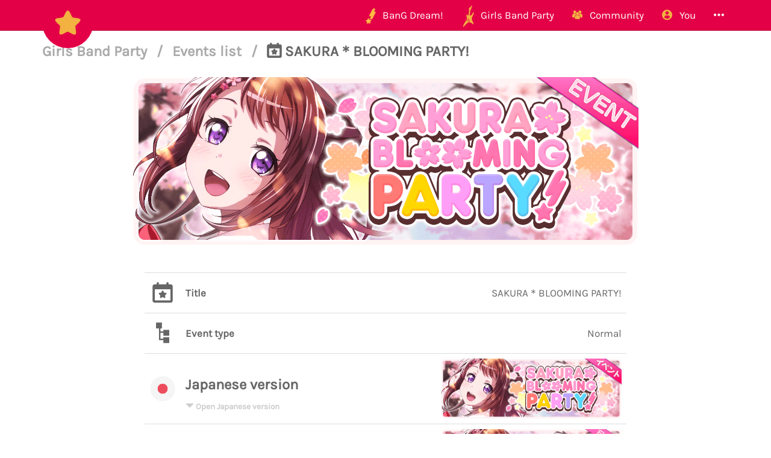

--- FILE ---
content_type: text/html; charset=utf-8
request_url: https://bandori.party/event/2/SAKURA-BLOOMING-PARTY/
body_size: 7709
content:





<!DOCTYPE html>
<html lang="en" class="html-current-event_item">
  <head>
    <meta charset="UTF-8">
    <title>SAKURA＊BLOOMING PARTY! | Events list | Girls Band Party | Bandori Party - BanG Dream! Girls Band Party</title>

    <link rel="shortcut icon" type="image/x-icon" href="//i.bandori.party/static/favicon.ico" />
    <link rel="apple-touch-icon" sizes="180x180" href="//i.bandori.party/static/apple-touch-icon.png">
    <link rel="icon" type="image/png" sizes="32x32" href="//i.bandori.party/static/favicon-32x32.png">
    <link rel="icon" type="image/png" sizes="16x16" href="//i.bandori.party/static/favicon-16x16.png">
    <link rel="mask-icon" href="//i.bandori.party/static/safari-pinned-tab.svg" color="#E40046">
    <meta name="msapplication-TileColor" content="#E40046">
    <meta name="theme-color" content="#E40046">

    <link rel="stylesheet" href="//i.bandori.party/static/bower/bootstrap/dist/css/bootstrap.min.css">
    
    <link rel="stylesheet" href="//i.bandori.party/static/css/style.css?39">
    
    

    <meta property="og:image" content="https://i.bandori.party/u/e/e/2SAKURA-BL-MING-PARTY-jkWHP7.png"/>
    <meta name="viewport" content="width=device-width,initial-scale=1.0">
    <meta name="description" content="The BanG Dream! Girls Band Party Database &amp; Community">
    <meta name="keywords" content="BanG Dream! Girls Band Party, Bandori Party, Android game, iPhone game, rhythm game, cards, card, tracker, share collection,バンドリ,ガルパ">
    <meta name="twitter:card" content="Bandori Party - The BanG Dream! Girls Band Party Database &amp; Community">
    <meta name="twitter:image" content="https://i.bandori.party/u/e/e/2SAKURA-BL-MING-PARTY-jkWHP7.png">
    <meta name="twitter:creator" content="@db0company">
    <!--[if lt IE 9]>
        <script src="http://html5shim.googlecode.com/svn/trunk/html5.js">
        </script>
        <![endif]-->
    
    
    <script src='https://www.google.com/recaptcha/api.js?render=6LeMXWsqAAAAADjCswSkkNOU_PitMQt1_qeL89oH'></script>

    <script>
    grecaptcha.ready(function() {
        grecaptcha.execute('6LeMXWsqAAAAADjCswSkkNOU_PitMQt1_qeL89oH', {action: 'event_item'}).then(function(token) {
    document.querySelectorAll('input.django-recaptcha-hidden-field').forEach(function (value) {
        value.value = token;
    });
    return token;
})
    });
</script>
    
  </head>
  <body class="current-event_item">
    
    <nav class="navbar navbar-main navbar-fixed-top">
      <div class="container">
        <div class="navbar-header">
          <button type="button" class="navbar-toggle collapsed" data-toggle="collapse" data-target=".navbar-collapse">
            <span class="sr-only">Toggle navigation</span>
            <span class="icon-bar"></span>
            <span class="icon-bar"></span>
            <span class="icon-bar"></span>
          </button>
          <a class="navbar-brand" href="/">
            <img src="//i.bandori.party/static/img/star.png?39" class="logo hidden-xs hidden-sm"><span class="visible-xs visible-sm site-name">Bandori Party</span>
          </a>
        </div>
        
        <div class="collapse navbar-collapse collapse">
          <ul class="nav navbar-nav navbar-right">
            
            
            
            
            <li class=" dropdown" data-link-name="bangdream">
              <a href="/bangdream/" class="dropdown-toggle" data-toggle="dropdown" id="navBarIDDropDownbangdream">
                
                <img src="//i.bandori.party/static/img/BanGDream.png?39" height="16" />
                
                <span class="hidden-sm"> &nbsp; 
                    BanG Dream!
                  </span>
              </a>
              
              <ul class="dropdown-menu" role="menu">
                
                
                
                <li class="" data-link-name="member_list">
                  <a href="/members/">
                    
                    <i class="flaticon-idol"></i>
                    
                    Characters list
                  </a>
                </li>
                
                
                
                
                
                <li class="" data-link-name="song_list">
                  <a href="/songs/">
                    
                    <i class="flaticon-song"></i>
                    
                    Songs list
                  </a>
                </li>
                
                
                
                
                
                <li class="divider"></li>
                
                <li class="" data-link-name="officialart">
                  <a href="/assets/officialart/">
                    
                    <i class="flaticon-pictures"></i>
                    
                    Official art list
                  </a>
                </li>
                
                
                
                
                
                <li class="" data-link-name="comics">
                  <a href="/assets/comic/">
                    
                    <i class="flaticon-album"></i>
                    
                    Comics list
                  </a>
                </li>
                
                
                
                
              </ul>
              
            </li>
            
            
            
            
            
            <li class=" dropdown" data-link-name="girlsbandparty">
              <a href="/girlsbandparty/" class="dropdown-toggle" data-toggle="dropdown" id="navBarIDDropDowngirlsbandparty">
                
                <img src="//i.bandori.party/static/img/GirlsBandParty.png?39" height="16" />
                
                <span class="hidden-sm"> &nbsp; 
                    Girls Band Party
                  </span>
              </a>
              
              <ul class="dropdown-menu" role="menu">
                
                
                
                <li class="" data-link-name="card_list">
                  <a href="/cards/">
                    
                    <i class="flaticon-deck"></i>
                    
                    Cards list
                  </a>
                </li>
                
                
                
                
                
                <li class="" data-link-name="card_list_icons">
                  <a href="/cards/?view=icons">
                    
                    ↳ Icons (Quick add)
                  </a>
                </li>
                
                
                
                
                
                <li class="" data-link-name="card_list_statistics">
                  <a href="/cards/?view=statistics">
                    
                    ↳ Statistics
                  </a>
                </li>
                
                
                
                
                
                <li class="" data-link-name="costume_list">
                  <a href="/costumes/">
                    
                    <i class="flaticon-dress"></i>
                    
                    Costumes list
                  </a>
                </li>
                
                
                
                
                
                <li class="" data-link-name="costume_list_chibis">
                  <a href="/costumes/?view=chibis">
                    
                    ↳ Chibis
                  </a>
                </li>
                
                <li class="divider"></li>
                
                
                
                
                
                <li class="" data-link-name="event_list">
                  <a href="/events/">
                    
                    <i class="flaticon-event"></i>
                    
                    Events list
                  </a>
                </li>
                
                
                
                
                
                <li class="" data-link-name="gacha_list">
                  <a href="/gachas/">
                    
                    <i class="flaticon-scout-box"></i>
                    
                    Gacha list
                  </a>
                </li>
                
                <li class="divider"></li>
                
                
                
                
                
                <li class="" data-link-name="item_list">
                  <a href="/items/">
                    
                    <i class="flaticon-archive"></i>
                    
                    Items list
                  </a>
                </li>
                
                
                
                
                
                <li class="" data-link-name="area_list">
                  <a href="/areas/">
                    
                    <i class="flaticon-world"></i>
                    
                    Area items list
                  </a>
                </li>
                
                
                
                
                
                <li class="divider"></li>
                
                <li class="" data-link-name="wiki">
                  <a href="/wiki/">
                    
                    <i class="flaticon-wiki"></i>
                    
                    Wiki
                  </a>
                </li>
                
                
                
                
                
                <li class="" data-link-name="gallery">
                  <a href="/gallery/">
                    
                    <i class="flaticon-pictures"></i>
                    
                    Gallery
                  </a>
                </li>
                
                
                
                
              </ul>
              
            </li>
            
            
            
            
            
            <li class=" dropdown" data-link-name="community">
              <a href="/community/" class="dropdown-toggle" data-toggle="dropdown" id="navBarIDDropDowncommunity">
                
                <i class="flaticon-users"></i>
                
                <span class="hidden-sm"> &nbsp; 
                    Community
                  </span>
              </a>
              
              <ul class="dropdown-menu" role="menu">
                
                
                
                <li class="" data-link-name="activity_list">
                  <a href="/activities/">
                    
                    <i class="flaticon-comments"></i>
                    
                    Feed
                  </a>
                </li>
                
                
                
                
                
                <li class="" data-link-name="account_list">
                  <a href="/accounts/">
                    
                    <i class="flaticon-leaderboard"></i>
                    
                    Leaderboard
                  </a>
                </li>
                
                
                
                
                
                <li class="" data-link-name="map">
                  <a href="/map/">
                    
                    <i class="flaticon-map"></i>
                    
                    Map
                  </a>
                </li>
                
                
                
                
                
                <li class="" data-link-name="donate_list">
                  <a href="/donate/">
                    
                    <i class="flaticon-heart"></i>
                    
                    Donate
                  </a>
                </li>
                
                <li class="divider"></li>
                
                
                
                
                
                <li class="" data-link-name="discord">
                  <a href="https://discord.gg/njKRrAg" target="_blank">
                    
                    <i class="flaticon-chat"></i>
                    
                    Discord
                  </a>
                </li>
                
                
                
                
                
                <li class="" data-link-name="twitter">
                  <a href="https://twitter.com/bandoriparty" target="_blank">
                    
                    <i class="flaticon-twitter"></i>
                    
                    Twitter
                  </a>
                </li>
                
                
                
                
                
                <li class="" data-link-name="instagram">
                  <a href="https://instagram.com/BandoriParty" target="_blank">
                    
                    <i class="flaticon-pictures"></i>
                    
                    Instagram
                  </a>
                </li>
                
                
                
                
              </ul>
              
            </li>
            
            
            
            
            
            
            
            
            
            <li class=" dropdown" data-link-name="you">
              <a href="/you/" class="dropdown-toggle" data-toggle="dropdown" id="navBarIDDropDownyou">
                
                <i class="flaticon-profile"></i>
                
                <span class="hidden-sm"> &nbsp; 
                    You
                  </span>
              </a>
              
              <ul class="dropdown-menu" role="menu">
                
                
                
                <li class="" data-link-name="login">
                  <a href="/login/">
                    
                    Login
                  </a>
                </li>
                
                
                
                
                
                <li class="" data-link-name="signup">
                  <a href="/signup/">
                    
                    Sign Up
                  </a>
                </li>
                
                
                
                
              </ul>
              
            </li>
            
            
            
            
            
            <li class=" dropdown" data-link-name="more">
              <a href="/more/" class="dropdown-toggle" data-toggle="dropdown" id="navBarIDDropDownmore">
                
                <i class="flaticon-more"></i>
                
                <span class="hidden-sm"> &nbsp; 
                    
                  </span>
              </a>
              
              <ul class="dropdown-menu" role="menu">
                
                
                
                <li class="" data-link-name="about">
                  <a href="/about/">
                    
                    <i class="flaticon-about"></i>
                    
                    About Bandori Party
                  </a>
                </li>
                
                
                
                
                
                <li class="" data-link-name="about_game">
                  <a href="/about_game/">
                    
                    <i class="flaticon-about"></i>
                    
                    About BanG Dream! Girls Band Party
                  </a>
                </li>
                
                
                
                
                
                <li class="" data-link-name="help">
                  <a href="/help/">
                    
                    <i class="flaticon-help"></i>
                    
                    Help
                  </a>
                </li>
                
                
                
                
                
                <li class="" data-link-name="donate">
                  <a href="/donate/">
                    
                    <i class="flaticon-heart"></i>
                    
                    Donate
                  </a>
                </li>
                
                
                
                
                
                <li class="divider"></li>
                <li class="dropdown-header">Check out our other websites</li>
                <li class="dropdown-header">
                  
                  <a href="https://idol.st/" target="_blank" class="other-site">
	                <img src="//i.bandori.party/static/img/other_sites/idolstory.png?39"
                         alt="Idol Story" title="<strong>Idol Story</strong><br>Love Live! SIF All Stars"
                         data-toggle="tooltip" data-trigger="hover" data-html="true" />
                  </a>
                  
                  <a href="https://starlight.academy/" target="_blank" class="other-site">
	                <img src="//i.bandori.party/static/img/other_sites/starlight.png?39"
                         alt="Starlight Academy" title="<strong>Starlight Academy</strong><br>Revue Starlight"
                         data-toggle="tooltip" data-trigger="hover" data-html="true" />
                  </a>
                  
                  <a href="https://cinderella.pro/" target="_blank" class="other-site">
	                <img src="//i.bandori.party/static/img/other_sites/cpro.png?39"
                         alt="Cinderella Producers" title="<strong>Cinderella Producers</strong><br>THE iDOLM@STER Cinderella Girls: Starlight Stage"
                         data-toggle="tooltip" data-trigger="hover" data-html="true" />
                  </a>
                  
                  <a href="https://schoolido.lu/" target="_blank" class="other-site">
	                <img src="//i.bandori.party/static/img/other_sites/schoolidolu.png?39"
                         alt="School Idol Tomodachi" title="<strong>School Idol Tomodachi</strong><br>LoveLive! School Idol Festival"
                         data-toggle="tooltip" data-trigger="hover" data-html="true" />
                  </a>
                  
                  <a href="https://ac.db0.company/" target="_blank" class="other-site">
	                <img src="//i.bandori.party/static/img/other_sites/ac.png?39"
                         alt="AC" title="<strong>AC</strong><br>Animal Crossing: New Horizons"
                         data-toggle="tooltip" data-trigger="hover" data-html="true" />
                  </a>
                  
                  <a href="https://stardust.run/" target="_blank" class="other-site">
	                <img src="//i.bandori.party/static/img/other_sites/stardustrun.png?39"
                         alt="Stardust Run" title="<strong>Stardust Run</strong><br>Pokémon Go"
                         data-toggle="tooltip" data-trigger="hover" data-html="true" />
                  </a>
                  
                  <a href="http://frgl.db0.company/" target="_blank" class="other-site">
	                <img src="//i.bandori.party/static/img/other_sites/frgl.png?39"
                         alt="fr.gl" title="<strong>fr.gl</strong><br>Glee Forever"
                         data-toggle="tooltip" data-trigger="hover" data-html="true" />
                  </a>
                  
                </li>
                
                <li class="divider"></li>
                <li class="dropdown-header">Language</li>
                <li>
                  <form action="/i18n/setlang/" method="post" style="padding: 3px 20px;">
                    <input type='hidden' name='csrfmiddlewaretoken' value='9dFPKqxroTbTqapNbu5JY1PchmdJrser' />
                    <input name="next" type="hidden" value="/event/2/SAKURA-BLOOMING-PARTY/?" />
                    <select name="language" id="switchLanguage">
                      
                      <option value="en" selected>English</option>
                      
                      <option value="es">Spanish</option>
                      
                      <option value="zh-hans">Simplified Chinese</option>
                      
                      <option value="ru">Russian</option>
                      
                      <option value="it">Italian</option>
                      
                      <option value="fr">French</option>
                      
                      <option value="de">German</option>
                      
                      <option value="pl">Polish</option>
                      
                      <option value="ja">Japanese</option>
                      
                      <option value="kr">Korean</option>
                      
                      <option value="id">Indonesian</option>
                      
                      <option value="vi">Vietnamese</option>
                      
                      <option value="zh-hant">Traditional Chinese</option>
                      
                      <option value="pt">Portuguese</option>
                      
                      <option value="pt-br">Brazilian Portuguese</option>
                      
                      <option value="tr">Turkish</option>
                      
                      <option value="th">Thai</option>
                      
                      <option value="uk">Ukrainian</option>
                      
                    </select>
                  </form>
                  <a href="/help/Translators%20guide" class="fontx0-8 text-muted" target="_blank">Help us translate the site</a>
                </li>
                
              </ul>
              
            </li>
            
            
          </ul>
        </div>
        
      </div>
    </nav>
    

    <main>
      
<div class="container item-container">
  
  
<h1 class="page-title page-title-small page-title-event_item item-page-title item-page-title-event">
  <span class="text-muted page-title-prefixes">
    <a href="/girlsbandparty/">
      Girls Band Party
      </a>
    <span class="separator">/</span>
    
    <a href="/events/">
      Events list
      </a>
    <span class="separator">/</span>
    
    
  </span>
  
    
    <i class="flaticon-event"></i>
    
    SAKURA＊BLOOMING PARTY!
    
    
</h1>

  <div class="item-info event-info">
  <div class="text-center top-item" style="padding: 20px;">
    
    <a href="//i.bandori.party/u/e/e/2SAKURA-BL-MING-PARTY-jkWHP7.png" target="_blank">
      <img src="//i.bandori.party/u/e/e/2SAKURA-BL-MING-PARTY-jkWHP7.png" alt="SAKURA＊BLOOMING PARTY!" class="event-image" style=" max-height: 600px;" data-hd-src="">
    </a>
    
  </div>
  <br>
  


  <table class="table about-table">
    
    <tr data-field="name" class="">
      <td>
	
	<i class="flaticon-event"></i>
	
      </td>
      <th><span class="verbose-name">Title</span></th>
      <td>
        

	
	SAKURA＊BLOOMING PARTY!
	
      </td>
    </tr>
    
    <tr data-field="type" class="">
      <td>
	
	<i class="flaticon-category"></i>
	
      </td>
      <th><span class="verbose-name">Event type</span></th>
      <td>
        

	
	Normal
	
      </td>
    </tr>
    
    <tr data-field="image" class="">
      <td>
	
	<img src="//i.bandori.party/static/img/language/ja.png?39" alt="Japanese version">
	
      </td>
      <th><span class="verbose-name">Japanese version</span></th>
      <td>
        

	
	<a href="//i.bandori.party/u/e/2SAKURA-BL-MING-PARTY-X38UsC.png" target="_blank">
	  <img src="//i.bandori.party/u/e/2SAKURA-BL-MING-PARTY-X38UsC.png" alt="Japanese version">
	</a>
	
      </td>
    </tr>
    
    <tr data-field="start_date" class="">
      <td>
	
	<i class="flaticon-date"></i>
	
      </td>
      <th><span class="verbose-name">Beginning</span></th>
      <td>
        

	
	
	<span class="timezone" data-to-timezone="Asia/Tokyo"
	      >
	  <span class="datetime">March 24, 2017 06:00:00 +0000</span>
	  (<span class="current_timezone">UTC</span>)
	</span><br>
	
	<span class="timezone" data-to-timezone="Local time"
	       style="display: none;">
	  <span class="datetime">March 24, 2017 06:00:00 +0000</span>
	  (<span class="current_timezone">UTC</span>)
	</span><br>
	
        
        <small class="text-muted"><span class="timezone" data-timeago="true" style="display: none;">
	    <span class="datetime">March 24, 2017 06:00:00 +0000</span>
	</span></small>
        
	
      </td>
    </tr>
    
    <tr data-field="end_date" class="">
      <td>
	
	<i class="flaticon-date"></i>
	
      </td>
      <th><span class="verbose-name">End</span></th>
      <td>
        

	
	
	<span class="timezone" data-to-timezone="Asia/Tokyo"
	      >
	  <span class="datetime">March 30, 2017 11:59:00 +0000</span>
	  (<span class="current_timezone">UTC</span>)
	</span><br>
	
	<span class="timezone" data-to-timezone="Local time"
	       style="display: none;">
	  <span class="datetime">March 30, 2017 11:59:00 +0000</span>
	  (<span class="current_timezone">UTC</span>)
	</span><br>
	
        
        <small class="text-muted"><span class="timezone" data-timeago="true" style="display: none;">
	    <span class="datetime">March 30, 2017 11:59:00 +0000</span>
	</span></small>
        
	
      </td>
    </tr>
    
    <tr data-field="leaderboard" class="">
      <td>
	
	<i class="flaticon-leaderboard"></i>
	
      </td>
      <th><span class="verbose-name">Leaderboard</span></th>
      <td>
        

	
	<a href="/eventparticipations/?event=2&amp;view=leaderboard&amp;ordering=ranking&amp;i_version=0" target="_blank" class="btn btn-lg btn-secondary" data-ajax-url="/ajax/eventparticipations/?event=2&amp;view=leaderboard&amp;ordering=ranking&amp;i_version=0&amp;ajax_modal_only" data-ajax-title="SAKURA＊BLOOMING PARTY! - Leaderboard">
	  
	  <i class="flaticon-leaderboard"></i>
	  
	  Open leaderboard

	</a>
	
      </td>
    </tr>
    
    <tr data-field="stamp_148" class="">
      <td>
	
	<img src="//i.bandori.party/static/img/stamp.png?39" alt="Rare stamp">
	
      </td>
      <th><span class="verbose-name">Rare stamp</span><br><small class="text-muted verbose-name-subtitle">Huh...?</small></br></th>
      <td>
        

	
        <a href="//i.bandori.party/u/asset/QPEXbTStamps-Huh-4SXiXw.png" target="_blank">
	  <img src="//i.bandori.party/u/asset/148Stamps-Huh-YsnEHU.png" alt="えと。。。？">
        </a>
	    
      </td>
    </tr>
    
    <tr data-field="title_213" class="">
      <td>
	
	<i class="flaticon-pictures"></i>
	
      </td>
      <th><span class="verbose-name">Title</span></th>
      <td>
        

	
        <a href="//i.bandori.party/u/asset/Darxi8Titles-SAKURA-BL-MING-PARTY-Top-100-7tqq1H.png" target="_blank">
	  <img src="//i.bandori.party/u/asset/Darxi8Titles-SAKURA-BL-MING-PARTY-Top-100-7tqq1H.png" alt="トップ">
        </a>
	    
      </td>
    </tr>
    
    <tr data-field="english_image" class="">
      <td>
	
	<img src="//i.bandori.party/static/img/language/world.png?39" alt="English version">
	
      </td>
      <th><span class="verbose-name">English version</span></th>
      <td>
        

	
        <a href="//i.bandori.party/u/e/e/2SAKURA-BL-MING-PARTY-8xGRya.png" target="_blank">
	  <img src="//i.bandori.party/u/e/e/2SAKURA-BL-MING-PARTY-jkWHP7.png" alt="English version - Image">
        </a>
	    
      </td>
    </tr>
    
    <tr data-field="english_start_date" class="">
      <td>
	
	<i class="flaticon-date"></i>
	
      </td>
      <th><span class="verbose-name">Beginning</span></th>
      <td>
        

	
	
	<span class="timezone" data-to-timezone="UTC"
	      >
	  <span class="datetime">April 05, 2018 01:00:00 +0000</span>
	  (<span class="current_timezone">UTC</span>)
	</span><br>
	
	<span class="timezone" data-to-timezone="Local time"
	       style="display: none;">
	  <span class="datetime">April 05, 2018 01:00:00 +0000</span>
	  (<span class="current_timezone">UTC</span>)
	</span><br>
	
        
        <small class="text-muted"><span class="timezone" data-timeago="true" style="display: none;">
	    <span class="datetime">April 05, 2018 01:00:00 +0000</span>
	</span></small>
        
	
      </td>
    </tr>
    
    <tr data-field="english_end_date" class="">
      <td>
	
	<i class="flaticon-date"></i>
	
      </td>
      <th><span class="verbose-name">End</span></th>
      <td>
        

	
	
	<span class="timezone" data-to-timezone="UTC"
	      >
	  <span class="datetime">April 11, 2018 06:59:00 +0000</span>
	  (<span class="current_timezone">UTC</span>)
	</span><br>
	
	<span class="timezone" data-to-timezone="Local time"
	       style="display: none;">
	  <span class="datetime">April 11, 2018 06:59:00 +0000</span>
	  (<span class="current_timezone">UTC</span>)
	</span><br>
	
        
        <small class="text-muted"><span class="timezone" data-timeago="true" style="display: none;">
	    <span class="datetime">April 11, 2018 06:59:00 +0000</span>
	</span></small>
        
	
      </td>
    </tr>
    
    <tr data-field="english_leaderboard" class="">
      <td>
	
	<i class="flaticon-leaderboard"></i>
	
      </td>
      <th><span class="verbose-name">Leaderboard</span></th>
      <td>
        

	
	<a href="/eventparticipations/?event=2&amp;view=leaderboard&amp;ordering=ranking&amp;i_version=1" target="_blank" class="btn btn-lg btn-secondary" data-ajax-url="/ajax/eventparticipations/?event=2&amp;view=leaderboard&amp;ordering=ranking&amp;i_version=1&amp;ajax_modal_only" data-ajax-title="SAKURA＊BLOOMING PARTY! - Leaderboard">
	  
	  <i class="flaticon-leaderboard"></i>
	  
	  Open leaderboard

	</a>
	
      </td>
    </tr>
    
    <tr data-field="english_stamp_148" class="">
      <td>
	
	<img src="//i.bandori.party/static/img/stamp.png?39" alt="Rare stamp">
	
      </td>
      <th><span class="verbose-name">Rare stamp</span></th>
      <td>
        

	
        <a href="//i.bandori.party/u/asset/e/NfwoclStamps-Huh-bXgpaA.png" target="_blank">
	  <img src="//i.bandori.party/u/asset/e/148Stamps-Huh-9ATR7h.png" alt="Huh...?">
        </a>
	    
      </td>
    </tr>
    
    <tr data-field="english_title_213" class="">
      <td>
	
	<i class="flaticon-pictures"></i>
	
      </td>
      <th><span class="verbose-name">Title</span></th>
      <td>
        

	
        <a href="//i.bandori.party/u/asset/e/BSpsTtTitles-SAKURA-BL-MING-PARTY-Top-100-1WvWmi.png" target="_blank">
	  <img src="//i.bandori.party/u/asset/e/BSpsTtTitles-SAKURA-BL-MING-PARTY-Top-100-1WvWmi.png" alt="None">
        </a>
	    
      </td>
    </tr>
    
    <tr data-field="taiwanese_image" class="">
      <td>
	
	<img src="//i.bandori.party/static/img/language/zh-hant.png?39" alt="Taiwanese version">
	
      </td>
      <th><span class="verbose-name">Taiwanese version</span></th>
      <td>
        

	
        <a href="//i.bandori.party/u/e/t/2SAKURA-BLOOMING-PARTY-gS2TG8.png" target="_blank">
	  <img src="//i.bandori.party/u/e/t/2SAKURA-BLOOMING-PARTY-gS2TG8.png" alt="Taiwanese version - Image">
        </a>
	    
      </td>
    </tr>
    
    <tr data-field="taiwanese_start_date" class="">
      <td>
	
	<i class="flaticon-date"></i>
	
      </td>
      <th><span class="verbose-name">Beginning</span></th>
      <td>
        

	
	
	<span class="timezone" data-to-timezone="Asia/Taipei"
	      >
	  <span class="datetime">October 12, 2017 07:00:00 +0000</span>
	  (<span class="current_timezone">UTC</span>)
	</span><br>
	
	<span class="timezone" data-to-timezone="Local time"
	       style="display: none;">
	  <span class="datetime">October 12, 2017 07:00:00 +0000</span>
	  (<span class="current_timezone">UTC</span>)
	</span><br>
	
        
        <small class="text-muted"><span class="timezone" data-timeago="true" style="display: none;">
	    <span class="datetime">October 12, 2017 07:00:00 +0000</span>
	</span></small>
        
	
      </td>
    </tr>
    
    <tr data-field="taiwanese_end_date" class="">
      <td>
	
	<i class="flaticon-date"></i>
	
      </td>
      <th><span class="verbose-name">End</span></th>
      <td>
        

	
	
	<span class="timezone" data-to-timezone="Asia/Taipei"
	      >
	  <span class="datetime">October 18, 2017 12:59:00 +0000</span>
	  (<span class="current_timezone">UTC</span>)
	</span><br>
	
	<span class="timezone" data-to-timezone="Local time"
	       style="display: none;">
	  <span class="datetime">October 18, 2017 12:59:00 +0000</span>
	  (<span class="current_timezone">UTC</span>)
	</span><br>
	
        
        <small class="text-muted"><span class="timezone" data-timeago="true" style="display: none;">
	    <span class="datetime">October 18, 2017 12:59:00 +0000</span>
	</span></small>
        
	
      </td>
    </tr>
    
    <tr data-field="taiwanese_leaderboard" class="">
      <td>
	
	<i class="flaticon-leaderboard"></i>
	
      </td>
      <th><span class="verbose-name">Leaderboard</span></th>
      <td>
        

	
	<a href="/eventparticipations/?event=2&amp;view=leaderboard&amp;ordering=ranking&amp;i_version=2" target="_blank" class="btn btn-lg btn-secondary" data-ajax-url="/ajax/eventparticipations/?event=2&amp;view=leaderboard&amp;ordering=ranking&amp;i_version=2&amp;ajax_modal_only" data-ajax-title="SAKURA＊BLOOMING PARTY! - Leaderboard">
	  
	  <i class="flaticon-leaderboard"></i>
	  
	  Open leaderboard

	</a>
	
      </td>
    </tr>
    
    <tr data-field="taiwanese_stamp_148" class="">
      <td>
	
	<img src="//i.bandori.party/static/img/stamp.png?39" alt="Rare stamp">
	
      </td>
      <th><span class="verbose-name">Rare stamp</span><br><small class="text-muted verbose-name-subtitle">Huh...?</small></br></th>
      <td>
        

	
        <a href="//i.bandori.party/u/asset/t/8w5YOnStamps-Huh-ZgXVJi.png" target="_blank">
	  <img src="//i.bandori.party/u/asset/t/148Stamps-Huh-ZZk6lH.png" alt="Huh...?">
        </a>
	    
      </td>
    </tr>
    
    <tr data-field="taiwanese_title_213" class="">
      <td>
	
	<i class="flaticon-pictures"></i>
	
      </td>
      <th><span class="verbose-name">Title</span></th>
      <td>
        

	
        <a href="//i.bandori.party/u/asset/t/oknDcRTitles-SAKURA-BL-MING-PARTY-Top-100-4jdFgS.png" target="_blank">
	  <img src="//i.bandori.party/u/asset/t/oknDcRTitles-SAKURA-BL-MING-PARTY-Top-100-4jdFgS.png" alt="None">
        </a>
	    
      </td>
    </tr>
    
    <tr data-field="korean_image" class="">
      <td>
	
	<img src="//i.bandori.party/static/img/language/kr.png?39" alt="Korean version">
	
      </td>
      <th><span class="verbose-name">Korean version</span></th>
      <td>
        

	
        <a href="//i.bandori.party/u/e/t/2SAKURA-BLOOMING-PARTY-nLrT7O.jpg" target="_blank">
	  <img src="//i.bandori.party/u/e/t/2SAKURA-BLOOMING-PARTY-nLrT7O.jpg" alt="Korean version - Image">
        </a>
	    
      </td>
    </tr>
    
    <tr data-field="korean_start_date" class="">
      <td>
	
	<i class="flaticon-date"></i>
	
      </td>
      <th><span class="verbose-name">Beginning</span></th>
      <td>
        

	
	
	<span class="timezone" data-to-timezone="Asia/Seoul"
	      >
	  <span class="datetime">February 06, 2018 06:00:00 +0000</span>
	  (<span class="current_timezone">UTC</span>)
	</span><br>
	
	<span class="timezone" data-to-timezone="Local time"
	       style="display: none;">
	  <span class="datetime">February 06, 2018 06:00:00 +0000</span>
	  (<span class="current_timezone">UTC</span>)
	</span><br>
	
        
        <small class="text-muted"><span class="timezone" data-timeago="true" style="display: none;">
	    <span class="datetime">February 06, 2018 06:00:00 +0000</span>
	</span></small>
        
	
      </td>
    </tr>
    
    <tr data-field="korean_end_date" class="">
      <td>
	
	<i class="flaticon-date"></i>
	
      </td>
      <th><span class="verbose-name">End</span></th>
      <td>
        

	
	
	<span class="timezone" data-to-timezone="Asia/Seoul"
	      >
	  <span class="datetime">February 12, 2018 13:00:00 +0000</span>
	  (<span class="current_timezone">UTC</span>)
	</span><br>
	
	<span class="timezone" data-to-timezone="Local time"
	       style="display: none;">
	  <span class="datetime">February 12, 2018 13:00:00 +0000</span>
	  (<span class="current_timezone">UTC</span>)
	</span><br>
	
        
        <small class="text-muted"><span class="timezone" data-timeago="true" style="display: none;">
	    <span class="datetime">February 12, 2018 13:00:00 +0000</span>
	</span></small>
        
	
      </td>
    </tr>
    
    <tr data-field="korean_leaderboard" class="">
      <td>
	
	<i class="flaticon-leaderboard"></i>
	
      </td>
      <th><span class="verbose-name">Leaderboard</span></th>
      <td>
        

	
	<a href="/eventparticipations/?event=2&amp;view=leaderboard&amp;ordering=ranking&amp;i_version=3" target="_blank" class="btn btn-lg btn-secondary" data-ajax-url="/ajax/eventparticipations/?event=2&amp;view=leaderboard&amp;ordering=ranking&amp;i_version=3&amp;ajax_modal_only" data-ajax-title="SAKURA＊BLOOMING PARTY! - Leaderboard">
	  
	  <i class="flaticon-leaderboard"></i>
	  
	  Open leaderboard

	</a>
	
      </td>
    </tr>
    
    <tr data-field="korean_stamp_148" class="">
      <td>
	
	<img src="//i.bandori.party/static/img/stamp.png?39" alt="Rare stamp">
	
      </td>
      <th><span class="verbose-name">Rare stamp</span><br><small class="text-muted verbose-name-subtitle">Huh...?</small></br></th>
      <td>
        

	
        <a href="//i.bandori.party/u/asset/k/OmDSDZStamps-Huh-BxFVfH.png" target="_blank">
	  <img src="//i.bandori.party/u/asset/k/148Stamps-Huh-Fzzkzk.png" alt="Huh...?">
        </a>
	    
      </td>
    </tr>
    
    <tr data-field="korean_title_213" class="">
      <td>
	
	<i class="flaticon-pictures"></i>
	
      </td>
      <th><span class="verbose-name">Title</span></th>
      <td>
        

	
        <a href="//i.bandori.party/u/asset/k/yYk1lwTitles-SAKURA-BL-MING-PARTY-Top-100-O9Xm2f.png" target="_blank">
	  <img src="//i.bandori.party/u/asset/k/yYk1lwTitles-SAKURA-BL-MING-PARTY-Top-100-O9Xm2f.png" alt="None">
        </a>
	    
      </td>
    </tr>
    
    <tr data-field="participations" class="">
      <td>
	
	<i class="flaticon-contest"></i>
	
      </td>
      <th><span class="verbose-name">Participated events</span></th>
      <td>
        

	
	<span class="text_with_link">2324 participated events<br>
	  <a href="/eventparticipations/?None=2&amp;view=leaderboard&amp;ordering=id&amp;reverse_order=on" target="_blank" data-ajax-url="/ajax/eventparticipations/?None=2&amp;ajax_modal_only&amp;view=leaderboard&amp;ordering=id&amp;reverse_order=on&amp;ajax_modal_only" data-ajax-title="2324 participated events">
	    View all
	    <i class="flaticon-link fontx0-8"></i>
	</a></span>
	
	
      </td>
    </tr>
    
    <tr data-field="boost_attribute" class="">
      <td>
	
	<img src="//i.bandori.party/static/img/i_attribute/3.png?39" alt="Boost attribute">
	
      </td>
      <th><span class="verbose-name">Boost attribute</span></th>
      <td>
        

	
	Pure
	
      </td>
    </tr>
    
    <tr data-field="boost_members" class="">
      <td>
	
	<i class="flaticon-users"></i>
	
      </td>
      <th><span class="verbose-name">Boost Members</span></th>
      <td>
        

	
        <div class="images">
        
        <a href="/member/10/Arisa-Ichigaya/" class="a-nodifference" target="_blank" data-ajax-url="/ajax/member/10/" data-ajax-title="Arisa Ichigaya">
	      <img src="//i.bandori.party/u/i/m/10Arisa-Ichigaya-Ub9Avr.png" alt="Arisa Ichigaya">
        </a>
        
        <a href="/member/16/Kokoro-Tsurumaki/" class="a-nodifference" target="_blank" data-ajax-url="/ajax/member/16/" data-ajax-title="Kokoro Tsurumaki">
	      <img src="//i.bandori.party/u/i/m/16Kokoro-Tsurumaki-O4FbtH.png" alt="Kokoro Tsurumaki">
        </a>
        
        <a href="/member/25/Eve-Wakamiya/" class="a-nodifference" target="_blank" data-ajax-url="/ajax/member/25/" data-ajax-title="Eve Wakamiya">
	      <img src="//i.bandori.party/u/i/m/25Eve-Wakamiya-xB1ABy.png" alt="Eve Wakamiya">
        </a>
        
        </div>
        
	
      </td>
    </tr>
    
    <tr data-field="cards" class="">
      <td>
	
	<i class="flaticon-cards"></i>
	
      </td>
      <th><span class="verbose-name">Cards</span></th>
      <td>
        

	
        <div class="images">
        
        <a href="/card/601/Kasumi-Toyama-Cool-Sakura-Party/" class="a-nodifference" target="_blank" data-ajax-url="/ajax/card/601/" data-ajax-title="★★★ Kasumi Toyama - Cool - Sakura Party">
	      <img src="//i.bandori.party/u/c/601Kasumi-Toyama-Cool-Cherry-Blossom-Viewing-with-Everyone-Qmkmu1.png" alt="★★★ Kasumi Toyama - Cool - Sakura Party">
        </a>
        
        <a href="/card/605/Misaki-Okusawa-Power-Sakura-Michelle/" class="a-nodifference" target="_blank" data-ajax-url="/ajax/card/605/" data-ajax-title="★★ Misaki Okusawa - Power - Sakura Michelle">
	      <img src="//i.bandori.party/u/c/605Misaki-Okusawa-Power-Sakura-Michelle-J0DhEu.png" alt="★★ Misaki Okusawa - Power - Sakura Michelle">
        </a>
        
        </div>
        
	
      </td>
    </tr>
    
    <tr data-field="gacha-1" class="">
      <td>
	
	<img src="//i.bandori.party/static/img/gacha.png?39" alt="Gacha">
	
      </td>
      <th><span class="verbose-name">Gacha</span><br><small class="text-muted verbose-name-subtitle">Hanasakigawa&#39;s Sakura Gacha</small></br></th>
      <td>
        

	
        <a href="/gacha/1/Hanasakigawa-s-Sakura-Gacha/" target="_blank" data-ajax-url="/ajax/gacha/1/" data-ajax-title="Hanasakigawa&#39;s Sakura Gacha">
	  <img src="//i.bandori.party/u/e/e/1Hanasakigawa-s-Sakura-cHfA8R.png" alt="Hanasakigawa&#39;s Sakura Gacha">
        </a>
	    
      </td>
    </tr>
    
    
    
    
    <tr data-field="eventparticipation">
      <td>
        <i class="flaticon-add"></i>
        
      </td>
      <th>
        Add to your participated events
        
      </th>
      <td>
        <a href="/signup/?next=/eventparticipations/add/?event_id=2&amp;event_unicode=SAKURA＊BLOOMING PARTY!&amp;event_item_url=/event/2/SAKURA-BLOOMING-PARTY/&amp;event_image_url=//i.bandori.party/u/e/2SAKURA-BL-MING-PARTY-X38UsC.png&amp;event_i_type=0&amp;next_title=Edit event" data-btn-name="eventparticipation"
           class="btn btn-secondary btn-lines btn-lg "
           title="Add to your participated events"
           data-alt-message="Edit your participated events"
           data-unique-per-owner="true"
           
           
           >
          <i class="flaticon-add"></i>
          
          
          <span class="badge progress-bar-main" style="display: none;">0</span>
        </a>
      </td>
    </tr>
    
    
    
    
    
    
    
    
    
    
    
    
    
    <tr data-field="share">
      <td><i class="flaticon-link"></i></td>
      <th>Share</th>
      <td>
	<span class="btn-group">
	  
<a href="https://bandori.party/event/2/SAKURA-BLOOMING-PARTY/" class="btn share-button btn-secondary btn-lg" target="_blank" data-copy-to-clipboard="https://bandori.party/event/2/SAKURA-BLOOMING-PARTY/">
  <img src="//i.bandori.party/static/img/links/share-copy.png?39" alt="Copy" />
</a>
<a href="https://twitter.com/share?text=SAKURA%EF%BC%8ABLOOMING%20PARTY%21&url=https%3A//bandori.party/event/2/SAKURA-BLOOMING-PARTY/&hashtags=バンドリ,ガルパ,&via=BandoriParty" class="btn share-button btn-secondary btn-lg" target="_blank">
  <img src="//i.bandori.party/static/img/links/twitter.png?39" alt="Twitter" />
</a>
<a href="https://www.facebook.com/sharer/sharer.php?u=https%3A//bandori.party/event/2/SAKURA-BLOOMING-PARTY/" class="btn share-button btn-secondary btn-lg" target="_blank">
  <img src="//i.bandori.party/static/img/links/facebook.png?39" alt="Facebook" />
</a>
<a href="http://www.reddit.com/submit?url=https%3A//bandori.party/event/2/SAKURA-BLOOMING-PARTY/&title=SAKURA%EF%BC%8ABLOOMING%20PARTY%21" class="btn share-button btn-secondary btn-lg" target="_blank">
  <img src="//i.bandori.party/static/img/links/reddit.png?39" alt="Reddit" />
</a>

	</span>
      </td>
    </tr>
    
    
  </table>

</div>

  
  <br><br>
  
<div id="disqus_thread"></div>
<script type="text/javascript">
  var disqus_shortname = 'bangdream';
  var disqus_identifier = 'event-2';

  (function() {
  var dsq = document.createElement('script'); dsq.type = 'text/javascript'; dsq.async = true;
  dsq.src = '//' + disqus_shortname + '.disqus.com/embed.js';
  (document.getElementsByTagName('head')[0] || document.getElementsByTagName('body')[0]).appendChild(dsq);
  })();
</script>
<noscript>Please enable JavaScript to view the <a href="https://disqus.com/?ref_noscript" rel="nofollow">comments powered by Disqus.</a></noscript>


</div>

    </main>

    
    <!-- Modal -->
    <div class="modal fade" id="modal">
      <div class="modal-dialog">
        <div class="modal-content">
        </div>
      </div>
    </div>

    <!-- CuteForm Modal -->
    <div class="modal fade" id="cuteform-modal">
      <div class="modal-dialog modal-lg text-center">
        <div class="modal-content">
          <div class="modal-header">
            <button type="button" class="close" data-dismiss="modal" aria-label="Close"><span aria-hidden="true">&times;</span></button>
            <h4 class="modal-title text-left"></h4>
          </div>
          <div class="modal-body"></div>
        </div>
      </div>
    </div>

    <!-- Ajax Modal -->
    <div class="modal fade" id="ajaxModal">
      <div class="modal-dialog modal-lg">
        <div class="modal-content">
          <div class="modal-header">
            <button type="button" class="close" data-dismiss="modal" aria-label="Close"><span aria-hidden="true">&times;</span></button>
            <h1 class="modal-title"></h1>
          </div>
          <div class="modal-body"></div>
          <div class="modal-footer">
            <button type="button" class="btn" data-dismiss="modal">Go</button>
          </div>
        </div>
      </div>
    </div>

    <!-- Free Modal -->
    <div class="modal fade" id="freeModal">
      <div class="modal-dialog modal-lg">
        <div class="modal-content">
          <div class="modal-header">
            <button type="button" class="close" data-dismiss="modal" aria-label="Close"><span aria-hidden="true">&times;</span></button>
            <h4 class="modal-title"></h4>
          </div>
          <div class="modal-body"></div>
          <div class="modal-footer">
            <button type="button" class="btn" data-dismiss="modal">Go</button>
          </div>
        </div>
      </div>
    </div>

    <!-- Confirm Modal -->
    <div class="modal fade" id="confirmModal">
      <div class="modal-dialog modal-lg">
        <div class="modal-content">
          <div class="modal-header">
            <button type="button" class="close" data-dismiss="modal" aria-label="Close"><span aria-hidden="true">&times;</span></button>
            <h4 class="modal-title"></h4>
          </div>
          <div class="modal-body"></div>
          <div class="modal-footer">
            <button type="button" class="btn" data-dismiss="modal">Go</button>
          </div>
        </div>
      </div>
    </div>

    
    

    
    <script>
      var disqus_config = function () {
      this.language = "en";
      };
      var disqus_shortname = 'bangdream';
    </script>
    
    <script>
      var static_url = '//i.bandori.party/static/';
      var empty_image = '//i.bandori.party/static/img/stars_with_white.png';
      var max_activity_height = 1200;
      var is_authenticated = false;
      var translated_terms = {"Local time": "Local time", "Loading": "Loading", "Confirm": "Confirm", "seconds": "seconds", "Less": "Less", "Coming soon": "Coming soon", "days": "days", "hours": "hours", "You can't cancel this action afterwards.": "You can't cancel this action afterwards.", "Unarchived": "Unarchived", "Archived": "Archived", "End of new messages": "End of new messages", "No result.": "No result.", "Cancel": "Cancel", "minutes": "minutes", "Copied": "Copied", "Open {thing}": "Open {thing}", "More": "More"};
      var staff_buttons_hidden = true;
      var debug = false;
      var site_name = 'Bandori Party';
    </script>

    <script src="//i.bandori.party/static/bower/jquery/jquery.min.js"></script>
    <script src="//i.bandori.party/static/js/jquery.form.min.js"></script>
    <script src="//i.bandori.party/static/bower/bootstrap/dist/js/bootstrap.min.js"></script>
    <script src="//i.bandori.party/static/bower/jquery-easing/jquery.easing.min.js"></script>
    <script src="//i.bandori.party/static/bower/Autolinker.js/dist/Autolinker.min.js"></script>
    <script src="//i.bandori.party/static/bower/CuteForm/cuteform.js?3"></script>
    
    <script>
      
      var fields_per_version = ["image", "countdown", "start_date", "end_date", "leaderboard", "rerun", "title_213", "stamp_148"];
      
      var versions_prefixes = {"JP": "", "EN": "english_", "TW": "taiwanese_", "KR": "korean_"};
      
    </script>
    
    <script>
      
      cuteform($('#switchLanguage'), {"images": {"ru": "//i.bandori.party/static/img/language/ru.png?39", "fr": "//i.bandori.party/static/img/language/fr.png?39", "en": "//i.bandori.party/static/img/language/en.png?39", "uk": "//i.bandori.party/static/img/language/uk.png?39", "pt": "//i.bandori.party/static/img/language/pt.png?39", "zh-hans": "//i.bandori.party/static/img/language/zh-hans.png?39", "vi": "//i.bandori.party/static/img/language/vi.png?39", "de": "//i.bandori.party/static/img/language/de.png?39", "tr": "//i.bandori.party/static/img/language/tr.png?39", "it": "//i.bandori.party/static/img/language/it.png?39", "id": "//i.bandori.party/static/img/language/id.png?39", "kr": "//i.bandori.party/static/img/language/kr.png?39", "pt-br": "//i.bandori.party/static/img/language/pt-br.png?39", "pl": "//i.bandori.party/static/img/language/pl.png?39", "th": "//i.bandori.party/static/img/language/th.png?39", "zh-hant": "//i.bandori.party/static/img/language/zh-hant.png?39", "ja": "//i.bandori.party/static/img/language/ja.png?39", "es": "//i.bandori.party/static/img/language/es.png?39"}});
      
    </script>
    
    
    
    <script src="//i.bandori.party/static/js/magi_main.js?39"></script>
    <script src="//i.bandori.party/static/js/main.js?39"></script>
    
    
    <script>
      
      $(document).ready(function() {
      loadEventGacha();
      });
      
      
      
      
      
      
    </script>
    
<script>
  
  var ajax_reload_url = '/ajax/event/2/';
  var reload_urls_start_with = ['/events/edit/', '/eventparticipations/add/', ];
  var reload_item = false;
  
</script>


    
    <script>
      (function(i,s,o,g,r,a,m){i['GoogleAnalyticsObject']=r;i[r]=i[r]||function(){
      (i[r].q=i[r].q||[]).push(arguments)},i[r].l=1*new Date();a=s.createElement(o),
      m=s.getElementsByTagName(o)[0];a.async=1;a.src=g;m.parentNode.insertBefore(a,m)
      })(window,document,'script','//www.google-analytics.com/analytics.js','ga');

      ga('create', 'UA-96550529-1', 'auto');
      ga('send', 'pageview');
    </script>
    
    <!-- Temporarily disabled due to jQuery bug <script id="dsq-count-scr" src="//bangdream.disqus.com/count.js" async></script> -->
    
  <script defer src="https://static.cloudflareinsights.com/beacon.min.js/vcd15cbe7772f49c399c6a5babf22c1241717689176015" integrity="sha512-ZpsOmlRQV6y907TI0dKBHq9Md29nnaEIPlkf84rnaERnq6zvWvPUqr2ft8M1aS28oN72PdrCzSjY4U6VaAw1EQ==" data-cf-beacon='{"version":"2024.11.0","token":"f37b164760e346e894535256cf938179","r":1,"server_timing":{"name":{"cfCacheStatus":true,"cfEdge":true,"cfExtPri":true,"cfL4":true,"cfOrigin":true,"cfSpeedBrain":true},"location_startswith":null}}' crossorigin="anonymous"></script>
</body>
</html>


--- FILE ---
content_type: text/html; charset=utf-8
request_url: https://disqus.com/embed/comments/?base=default&f=bangdream&t_i=event-2&t_u=https%3A%2F%2Fbandori.party%2Fevent%2F2%2FSAKURA-BLOOMING-PARTY%2F&t_d=SAKURA%EF%BC%8ABLOOMING%20PARTY!%20%7C%20Events%20list%20%7C%20Girls%20Band%20Party%20%7C%20Bandori%20Party%20-%20BanG%20Dream!%20Girls%20Band%20Party&t_t=SAKURA%EF%BC%8ABLOOMING%20PARTY!%20%7C%20Events%20list%20%7C%20Girls%20Band%20Party%20%7C%20Bandori%20Party%20-%20BanG%20Dream!%20Girls%20Band%20Party&s_o=default&l=en
body_size: 2565
content:
<!DOCTYPE html>

<html lang="en" dir="ltr" class="not-supported type-">

<head>
    <title>Disqus Comments</title>

    
    <meta name="viewport" content="width=device-width, initial-scale=1, maximum-scale=1, user-scalable=no">
    <meta http-equiv="X-UA-Compatible" content="IE=edge"/>

    <style>
        .alert--warning {
            border-radius: 3px;
            padding: 10px 15px;
            margin-bottom: 10px;
            background-color: #FFE070;
            color: #A47703;
        }

        .alert--warning a,
        .alert--warning a:hover,
        .alert--warning strong {
            color: #A47703;
            font-weight: bold;
        }

        .alert--error p,
        .alert--warning p {
            margin-top: 5px;
            margin-bottom: 5px;
        }
        
        </style>
    
    <style>
        
        html, body {
            overflow-y: auto;
            height: 100%;
        }
        

        #error {
            display: none;
        }

        .clearfix:after {
            content: "";
            display: block;
            height: 0;
            clear: both;
            visibility: hidden;
        }

        
    </style>

</head>
<body>
    

    
    <div id="error" class="alert--error">
        <p>We were unable to load Disqus. If you are a moderator please see our <a href="https://docs.disqus.com/help/83/"> troubleshooting guide</a>. </p>
    </div>

    
    <script type="text/json" id="disqus-forumData">{"session":{"canModerate":false,"audienceSyncVerified":false,"canReply":true,"mustVerify":false,"recaptchaPublicKey":"6LfHFZceAAAAAIuuLSZamKv3WEAGGTgqB_E7G7f3","mustVerifyEmail":false},"forum":{"aetBannerConfirmation":null,"founder":"47564045","twitterName":"BandoriParty","commentsLinkOne":"1 comment","guidelines":null,"disableDisqusBrandingOnPolls":false,"commentsLinkZero":"0 comments","disableDisqusBranding":false,"id":"bangdream","createdAt":"2017-03-26T06:10:27.469414","category":"Games","aetBannerEnabled":false,"aetBannerTitle":null,"raw_guidelines":null,"initialCommentCount":null,"votingType":null,"daysUnapproveNewUsers":null,"installCompleted":false,"moderatorBadgeText":"staff","commentPolicyText":"Be aware our website is intended to be a safe space for all ages & backgrounds.","aetEnabled":false,"channel":null,"sort":2,"description":"\u003cp>The BanG Dream! Girls Band Party Database &amp; Community\u003c/p>","organizationHasBadges":false,"newPolicy":true,"raw_description":"The BanG Dream! Girls Band Party Database & Community","customFont":null,"language":"en","adsReviewStatus":1,"commentsPlaceholderTextEmpty":null,"daysAlive":0,"forumCategory":{"date_added":"2016-01-28T01:54:31","id":5,"name":"Games"},"linkColor":null,"colorScheme":"auto","pk":"5032542","commentsPlaceholderTextPopulated":null,"permissions":{},"commentPolicyLink":"https://bandori.org/wiki/Rules%20on%20Posting%20Activities","aetBannerDescription":null,"favicon":{"permalink":"https://disqus.com/api/forums/favicons/bangdream.jpg","cache":"//a.disquscdn.com/1768293611/images/favicon-default.png"},"name":"Ban\u2605Pa","commentsLinkMultiple":"{num} comments","settings":{"threadRatingsEnabled":false,"adsDRNativeEnabled":false,"behindClickEnabled":false,"disable3rdPartyTrackers":true,"adsVideoEnabled":false,"adsProductVideoEnabled":false,"adsPositionBottomEnabled":true,"ssoRequired":false,"contextualAiPollsEnabled":false,"unapproveLinks":false,"adsPositionRecommendationsEnabled":true,"adsEnabled":true,"adsProductLinksThumbnailsEnabled":true,"hasCustomAvatar":true,"organicDiscoveryEnabled":true,"adsProductDisplayEnabled":false,"adsProductLinksEnabled":true,"audienceSyncEnabled":false,"threadReactionsEnabled":true,"linkAffiliationEnabled":false,"adsPositionAiPollsEnabled":false,"disableSocialShare":false,"adsPositionTopEnabled":true,"adsProductStoriesEnabled":false,"sidebarEnabled":false,"adultContent":false,"allowAnonVotes":false,"gifPickerEnabled":true,"mustVerify":true,"badgesEnabled":false,"mustVerifyEmail":true,"allowAnonPost":false,"unapproveNewUsersEnabled":false,"mediaembedEnabled":true,"aiPollsEnabled":false,"userIdentityDisabled":false,"adsPositionPollEnabled":false,"discoveryLocked":false,"validateAllPosts":false,"adsSettingsLocked":false,"isVIP":false,"adsPositionInthreadEnabled":false},"organizationId":1811581,"typeface":"serif","url":"https://bandori.party/","daysThreadAlive":0,"avatar":{"small":{"permalink":"https://disqus.com/api/forums/avatars/bangdream.jpg?size=32","cache":"https://c.disquscdn.com/uploads/forums/503/2542/avatar32.jpg?1491955210"},"large":{"permalink":"https://disqus.com/api/forums/avatars/bangdream.jpg?size=92","cache":"https://c.disquscdn.com/uploads/forums/503/2542/avatar92.jpg?1491955210"}},"signedUrl":"https://disq.us/?url=https%3A%2F%2Fbandori.party%2F&key=7rR3EimiZcbNwPRu9NQX1A"}}</script>

    <div id="postCompatContainer"><div class="comment__wrapper"><div class="comment__name clearfix"><img class="comment__avatar" src="https://c.disquscdn.com/uploads/users/6495/7652/avatar92.jpg?1535503761" width="32" height="32" /><strong><a href="">「Masamune♡Ritsu」</a></strong> &bull; 7 years ago
        </div><div class="comment__content"><p>shouldn't this be the event 1 based on the release date?</p></div></div><div class="comment__wrapper"><div class="comment__name clearfix"><img class="comment__avatar" src="https://c.disquscdn.com/uploads/users/26049/886/avatar92.jpg?1564116560" width="32" height="32" /><strong><a href="">cait</a></strong> &bull; 7 years ago
        </div><div class="comment__content"><p>omg i am so bald</p></div></div></div>


    <div id="fixed-content"></div>

    
        <script type="text/javascript">
          var embedv2assets = window.document.createElement('script');
          embedv2assets.src = 'https://c.disquscdn.com/embedv2/latest/embedv2.js';
          embedv2assets.async = true;

          window.document.body.appendChild(embedv2assets);
        </script>
    



    
</body>
</html>
